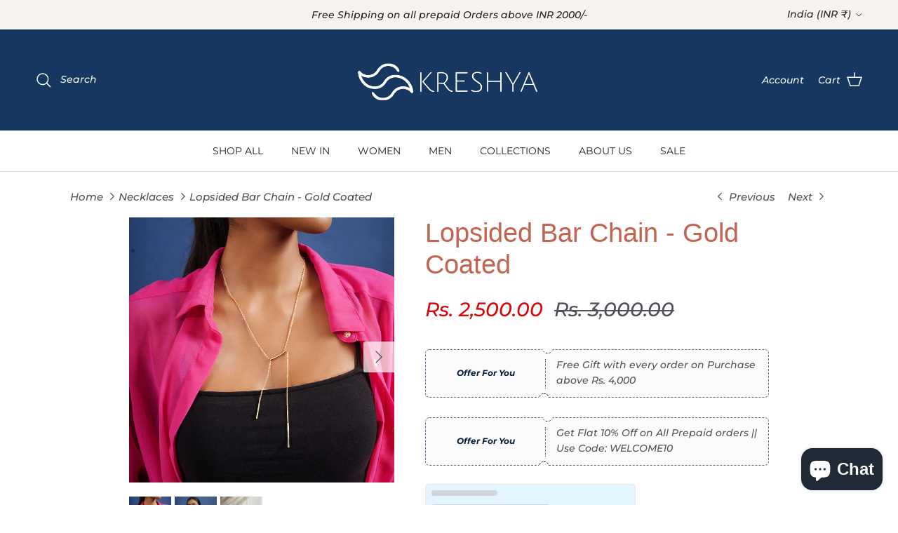

--- FILE ---
content_type: text/html; charset=utf-8
request_url: https://kreshya.com/variants/42483517063416/?section_id=pickup-availability
body_size: 504
content:
<div id="shopify-section-pickup-availability" class="shopify-section"><div class="pickup-status flex input-row"><div class="pickup-icon text-success-text">
        <svg class="icon" width="20" height="20" viewBox="0 0 20 20" fill="currentColor" aria-hidden="true" focusable="false" role="presentation"><path d="m16.558 4.8.884.884-9.959 9.958-4.925-4.925.884-.884 4.041 4.041z"/></svg>
      </div>
      <div>
        <p class="mb-0">Pickup available at <strong>99/68, G.N.Chetty road, Valmiki street, T.Nagar</strong></p>
        <p class="mb-0 text-sm">Usually ready in 24 hours</p>
        <button class="link mt-2 text-sm js-show-pickup-info" aria-haspopup="dialog">View store information
</button>
      </div></div>

  <side-drawer class="drawer fixed top-0 right-0 flex flex-col w-full has-motion js-pickup-drawer" role="dialog" tabindex="-1" aria-labelledby="pickup-availability-heading" aria-modal="true" aria-hidden="true">
    <header class="drawer__header drawer__header--with-line flex justify-between items-start">
      <div>
        <h2 class="mb-0 h4" id="pickup-availability-heading">Lopsided Bar Chain - Gold Coated</h2></div>
      <button type="button" class="drawer__close-btn js-close-drawer">
        <span class="visually-hidden">Close</span>
        <svg width="24" height="24" viewBox="0 0 24 24" fill="none" stroke="currentColor" stroke-width="1.5" stroke-linecap="round" stroke-linejoin="round" class="icon feather feather-x" aria-hidden="true" focusable="false" role="presentation"><path d="M18 6 6 18M6 6l12 12"/></svg>
      </button>
    </header>
    <div class="drawer__content flex-auto">
      <ul role="list"><li>
            
            <div class="font-semibold" role="heading" aria-level="3">99/68, G.N.Chetty road, Valmiki street, T.Nagar</div>
            <div class="flex"><div class="pickup-icon text-success-text">
                  <svg class="icon" width="20" height="20" viewBox="0 0 20 20" fill="currentColor" aria-hidden="true" focusable="false" role="presentation"><path d="m16.558 4.8.884.884-9.959 9.958-4.925-4.925.884-.884 4.041 4.041z"/></svg>
                </div>
                <p>
                  Pickup available,
                  usually ready in 24 hours
                </p></div><address>
              <p>99/68, G.N.Chetty road, Valmiki street, T.Nagar<br>600017 Chennai TN<br>India</p>
+919500000186
</address>
          </li></ul>
    </div>
  </side-drawer></div>

--- FILE ---
content_type: image/svg+xml
request_url: https://cashfreelogo.cashfree.com/website/NavFooter/Cashfree-Dark.svg
body_size: 9643
content:
<?xml version="1.0" encoding="utf-8"?>
<!-- Generator: Adobe Illustrator 25.4.1, SVG Export Plug-In . SVG Version: 6.00 Build 0)  -->
<svg version="1.1" id="Layer_1" xmlns="http://www.w3.org/2000/svg" xmlns:xlink="http://www.w3.org/1999/xlink" x="0px" y="0px"
	 viewBox="0 0 273 85.4" style="enable-background:new 0 0 273 85.4;" xml:space="preserve">
<style type="text/css">
	.st0{fill:#1F074F;}
	.st1{fill:#04AB61;}
	.st2{fill-rule:evenodd;clip-rule:evenodd;fill:#FBB016;}
	.st3{fill:#FBB016;}
</style>
<g>
	<g>
		<path class="st0" d="M78.2,43.7c-1.9-1.6-4.5-2.4-7.9-2.4h-5.5h-2.6H59v29.5h5.8v-8.5h4.1c2,0,3.8-0.3,5.3-0.9
			c1.5-0.6,2.7-1.5,3.7-2.6c1-1.1,1.7-2.3,2.2-3.7c0.5-1.4,0.7-2.9,0.7-4.4C80.9,47.6,80,45.3,78.2,43.7z M74.4,54.1
			c-0.4,1-1.1,1.8-2,2.5c-0.9,0.6-2.1,0.9-3.6,0.9h-4V46.3h5.4c1.4,0,2.6,0.3,3.5,1c0.9,0.7,1.4,1.8,1.4,3.4
			C75.1,52,74.9,53.1,74.4,54.1z"/>
		<path class="st0" d="M104.1,64.8c0-0.9,0-1.6,0-2.2v-5.2c0-2-0.3-3.6-0.8-4.8c-0.5-1.3-1.3-2.2-2.2-2.9c-1-0.7-2.1-1.2-3.4-1.4
			c-1.3-0.3-2.7-0.4-4.2-0.4c-1.2,0-2.5,0.1-3.7,0.3c-1.2,0.2-2.3,0.4-3.3,0.8v4.6h0.4c0.7-0.3,1.5-0.6,2.6-0.8
			c1.1-0.2,2.2-0.4,3.3-0.4c1.3,0,2.3,0.1,3.2,0.4c0.8,0.2,1.5,0.7,1.9,1.4c0.4,0.7,0.7,1.8,0.7,3.2v0.4c-0.4-0.1-0.8-0.2-1.2-0.3
			c-0.9-0.2-1.9-0.3-3.1-0.3c-1.9,0-3.6,0.3-5.1,0.8c-1.4,0.5-2.6,1.3-3.4,2.3c-0.8,1-1.2,2.4-1.2,4c0,2.5,0.9,4.3,2.6,5.5
			c1.7,1.1,4.3,1.7,7.7,1.7c1,0,2.1-0.1,3.2-0.2c1.1-0.1,2.2-0.3,3.3-0.6c1.1-0.3,2.1-0.6,3-0.9l0.1-0.3c-0.1-0.5-0.2-1.1-0.2-2
			C104.1,66.5,104.1,65.7,104.1,64.8z M97.5,67.1c-0.9,0.2-1.8,0.2-2.7,0.2c-1.6,0-2.8-0.2-3.6-0.7c-0.8-0.5-1.3-1.3-1.3-2.4
			c0-1.2,0.4-2,1.3-2.5c0.9-0.5,2.2-0.7,4-0.7c0.8,0,1.6,0.1,2.5,0.2c0.3,0.1,0.6,0.1,0.9,0.2v1.6c0,0.7,0,1.2,0,1.7
			c0,0.4,0.1,0.8,0.1,1.2c0,0.3,0.1,0.6,0.2,0.9C98.3,66.9,97.9,67,97.5,67.1z"/>
		<polygon class="st0" points="119,64.1 113.8,48.4 107.7,48.4 107.7,48.9 116.2,71.3 112.6,79.9 112.6,80.3 118.3,80.3 130.5,48.9 
			130.5,48.4 124.7,48.4 		"/>
		<path class="st0" d="M165.6,49.8c-1-0.7-2-1.2-3.2-1.5c-1.2-0.3-2.5-0.4-3.8-0.4c-1.4,0-2.7,0.2-4.1,0.5c-1.2,0.3-2.3,0.6-3.3,1.1
			c-0.8-0.5-1.7-0.9-2.7-1.1c-1.2-0.3-2.4-0.5-3.7-0.5c-1.1,0-2.3,0.1-3.5,0.3c-1.2,0.2-2.4,0.4-3.5,0.7c-1.1,0.3-2.1,0.6-2.9,0.9
			l-0.1,0.3c0.1,0.5,0.2,1.2,0.2,2c0.1,0.8,0.1,1.7,0.1,2.5c0,0.8,0,1.5,0,2.1v14h5.7V55.9c0-0.8,0-1.6-0.1-2.3
			c0-0.2-0.1-0.4-0.1-0.5c0.3-0.1,0.7-0.2,1.1-0.3c0.8-0.2,1.7-0.3,2.5-0.3c1,0,1.8,0.2,2.6,0.5c0.8,0.3,1.4,0.9,1.8,1.7
			c0.4,0.8,0.7,1.9,0.7,3.4v12.7h5.7V57.9c0-1.9-0.3-3.5-0.8-4.7c0.5-0.2,1-0.3,1.5-0.4c0.7-0.2,1.4-0.2,2.1-0.2
			c1.1,0,2,0.2,2.8,0.5c0.8,0.3,1.4,0.9,1.8,1.7c0.4,0.8,0.6,1.9,0.6,3.4v12.7h5.7V57.9c0-2.1-0.3-3.8-0.8-5
			C167.3,51.6,166.6,50.6,165.6,49.8z"/>
		<path class="st0" d="M191.7,49.5c-1.6-1-3.6-1.6-6.1-1.6c-2.2,0-4.2,0.5-5.8,1.4c-1.6,0.9-2.9,2.3-3.8,4c-0.9,1.7-1.4,3.8-1.4,6.2
			c0,2,0.3,3.8,0.9,5.2c0.6,1.5,1.5,2.7,2.6,3.6c1.1,0.9,2.5,1.6,4.1,2.1c1.6,0.5,3.4,0.7,5.5,0.7c1.5,0,2.8-0.1,3.9-0.3
			c1.1-0.2,2.1-0.5,2.8-0.8v-4.6H194c-0.6,0.3-1.4,0.6-2.4,0.9c-1,0.2-2.2,0.4-3.5,0.4c-1.5,0-2.8-0.2-4-0.6c-1.1-0.4-2-1.1-2.7-2
			c-0.5-0.7-0.8-1.6-0.9-2.7h15.4l0-1.4c0.1-2.4-0.2-4.4-0.9-6.2C194.4,51.9,193.3,50.5,191.7,49.5z M190.3,57.6h-9.8
			c0.1-1,0.3-1.9,0.6-2.6c0.5-1,1.1-1.7,1.8-2.1c0.8-0.4,1.7-0.7,2.7-0.7c1.6,0,2.8,0.4,3.5,1.3c0.8,0.9,1.2,2.1,1.2,3.8V57.6z"/>
		<path class="st0" d="M219.2,49.9c-1-0.7-2.2-1.2-3.4-1.5c-1.3-0.3-2.6-0.5-4-0.5c-1.1,0-2.3,0.1-3.5,0.3c-1.2,0.2-2.4,0.4-3.5,0.7
			c-1.1,0.3-2.1,0.6-2.9,0.9l-0.1,0.3c0.1,0.5,0.2,1.2,0.2,2c0.1,0.8,0.1,1.7,0.1,2.5c0,0.8,0,1.5,0,2.1v14h5.7V55.9
			c0-0.8,0-1.6-0.1-2.3c0-0.2-0.1-0.4-0.1-0.5c0.3-0.1,0.7-0.2,1.1-0.3c0.8-0.2,1.7-0.3,2.5-0.3c1.1,0,2.1,0.2,2.9,0.5
			c0.8,0.3,1.4,0.9,1.9,1.7c0.4,0.8,0.7,1.9,0.7,3.4v12.7h5.7V57.9c0-2-0.3-3.7-0.9-5C221,51.6,220.3,50.6,219.2,49.9z"/>
		<path class="st0" d="M241.5,66.3c-0.5,0.1-1,0.2-1.5,0.2c-1.4,0-2.4-0.3-3-0.9s-1-1.6-1-3V53h6.1v-4.6H236v-5.8h-5.7v5.8h-3.6V53
			h3.6v10c0,1.9,0.3,3.4,1,4.6c0.7,1.2,1.7,2,3.1,2.6c1.4,0.6,3,0.9,5,0.9c0.8,0,1.6-0.1,2.2-0.2c0.7-0.1,1.2-0.3,1.7-0.5v-4.6h-0.4
			C242.5,66.1,242,66.2,241.5,66.3z"/>
		<path class="st0" d="M261.7,58.7c-1-0.5-2.2-0.8-3.5-1l-1.9-0.3c-1.2-0.2-2.2-0.5-2.8-0.8c-0.6-0.3-0.9-0.8-0.9-1.5
			c0-0.9,0.4-1.6,1.3-1.9c0.9-0.4,2.1-0.6,3.6-0.6c1,0,2,0.1,3,0.2c1,0.2,2,0.5,3,0.9h0.3v-4.7c-0.9-0.3-1.9-0.5-2.9-0.6
			c-1-0.2-2.1-0.2-3.2-0.2c-2.5,0-4.6,0.3-6.1,1c-1.5,0.6-2.7,1.5-3.4,2.6c-0.7,1.1-1.1,2.3-1.1,3.6c0,1.9,0.6,3.3,1.8,4.2
			c1.2,0.9,2.9,1.6,5,2l1.9,0.3c1.3,0.2,2.3,0.5,2.9,0.8c0.6,0.3,0.9,0.8,0.9,1.6c0,0.6-0.2,1.1-0.5,1.4c-0.3,0.4-0.7,0.6-1.2,0.7
			c-0.5,0.1-1,0.2-1.5,0.3c-0.5,0-1.1,0-1.5,0c-1.3,0-2.7-0.1-4-0.5c-1.3-0.3-2.5-0.7-3.4-1.1h-0.3V70c1,0.3,2.2,0.6,3.5,0.8
			c1.3,0.2,2.6,0.3,3.9,0.3c3.6,0,6.2-0.6,8-1.8c1.8-1.2,2.7-3,2.7-5.4c0-1.3-0.3-2.4-0.9-3.3C263.6,59.9,262.8,59.2,261.7,58.7z"/>
		<path class="st0" d="M88.5,35.1c2.3,1.2,5.2,1.8,8.7,1.8c1.4,0,2.6-0.1,3.7-0.3c1.1-0.2,2-0.5,2.8-0.9v-5.2h-0.4
			c-0.7,0.4-1.6,0.7-2.6,1c-1,0.2-2.1,0.3-3.2,0.3c-2.2,0-4-0.4-5.5-1.2c-1.5-0.8-2.6-1.9-3.4-3.4c-0.8-1.5-1.1-3.4-1.1-5.6
			s0.4-4,1.1-5.5c0.8-1.5,1.9-2.7,3.4-3.5c1.5-0.8,3.3-1.2,5.5-1.2c1.1,0,2.2,0.1,3.2,0.4c1,0.2,1.9,0.5,2.6,0.9h0.4V7.7
			c-0.7-0.4-1.7-0.6-2.8-0.9c-1.1-0.2-2.3-0.3-3.7-0.3c-3.4,0-6.3,0.6-8.7,1.9c-2.3,1.3-4.1,3-5.3,5.3c-1.2,2.3-1.8,4.9-1.8,8
			c0,3.1,0.6,5.9,1.8,8.2C84.5,32.2,86.2,33.9,88.5,35.1z"/>
		<path class="st0" d="M111.4,35.3c1.7,1.1,4.3,1.7,7.7,1.7c1,0,2.1-0.1,3.2-0.2c1.1-0.1,2.2-0.3,3.3-0.6c1.1-0.3,2.1-0.6,3-0.9
			l0.1-0.3c-0.1-0.5-0.2-1.1-0.2-2c-0.1-0.8-0.1-1.7-0.1-2.5c0-0.9,0-1.6,0-2.2v-5.2c0-2-0.3-3.6-0.8-4.8c-0.5-1.3-1.3-2.2-2.2-2.9
			c-1-0.7-2.1-1.2-3.4-1.4c-1.3-0.3-2.7-0.4-4.2-0.4c-1.2,0-2.5,0.1-3.7,0.3c-1.2,0.2-2.3,0.4-3.3,0.8v4.6h0.4
			c0.7-0.3,1.5-0.6,2.6-0.8c1.1-0.2,2.2-0.4,3.3-0.4c1.3,0,2.3,0.1,3.2,0.4c0.8,0.2,1.5,0.7,1.9,1.4c0.4,0.7,0.7,1.8,0.7,3.2v0.4
			c-0.4-0.1-0.8-0.2-1.2-0.3c-0.9-0.2-1.9-0.3-3.1-0.3c-1.9,0-3.6,0.3-5.1,0.8c-1.4,0.5-2.6,1.3-3.4,2.3c-0.8,1-1.2,2.4-1.2,4
			C108.8,32.4,109.7,34.2,111.4,35.3z M115.4,27.3c0.9-0.5,2.2-0.7,4-0.7c0.8,0,1.6,0.1,2.5,0.2c0.3,0.1,0.6,0.1,0.9,0.2v1.6
			c0,0.7,0,1.2,0,1.7c0,0.4,0.1,0.8,0.1,1.2c0,0.3,0.1,0.6,0.2,0.9c-0.4,0.1-0.8,0.3-1.2,0.4c-0.9,0.2-1.8,0.2-2.7,0.2
			c-1.6,0-2.8-0.2-3.6-0.7c-0.8-0.5-1.3-1.3-1.3-2.4C114.2,28.6,114.6,27.8,115.4,27.3z"/>
		<path class="st0" d="M145.2,32c-0.5,0.1-1,0.2-1.5,0.3c-0.5,0-1.1,0-1.5,0c-1.3,0-2.7-0.2-4-0.5c-1.3-0.3-2.5-0.7-3.4-1.1h-0.3
			v4.8c1,0.3,2.2,0.6,3.5,0.8s2.6,0.3,3.9,0.3c3.6,0,6.2-0.6,8-1.8c1.8-1.2,2.7-3,2.7-5.4c0-1.3-0.3-2.4-0.9-3.3
			c-0.6-0.9-1.5-1.6-2.5-2.1c-1-0.5-2.2-0.8-3.5-1l-1.9-0.3c-1.2-0.2-2.2-0.5-2.8-0.8c-0.6-0.3-0.9-0.8-0.9-1.5
			c0-0.9,0.4-1.6,1.3-1.9c0.9-0.4,2.1-0.6,3.6-0.6c1,0,2,0.1,3,0.2c1,0.2,2,0.5,3,0.9h0.3v-4.7c-0.9-0.3-1.9-0.5-2.9-0.6
			c-1-0.2-2.1-0.2-3.2-0.2c-2.5,0-4.6,0.3-6.1,1c-1.5,0.6-2.7,1.5-3.4,2.6c-0.7,1.1-1.1,2.3-1.1,3.6c0,1.9,0.6,3.3,1.8,4.2
			c1.2,0.9,2.9,1.6,5,2l1.9,0.3c1.3,0.2,2.3,0.5,2.9,0.8c0.6,0.3,0.9,0.8,0.9,1.6c0,0.6-0.2,1.1-0.5,1.4
			C146.1,31.6,145.7,31.9,145.2,32z"/>
		<path class="st0" d="M178.5,36.5V23.6c0-1.9-0.2-3.5-0.7-4.7c-0.5-1.3-1.2-2.3-2-3.1c-0.8-0.8-1.9-1.4-3-1.7
			c-1.1-0.4-2.4-0.5-3.7-0.5c-1.3,0-2.5,0.1-3.5,0.4c-0.5,0.1-1,0.3-1.5,0.5V5.3h-6l-0.1,0.3c0.1,0.5,0.2,1.1,0.2,2
			c0.1,0.8,0.1,1.7,0.1,2.5c0,0.8,0,1.5,0,2.1v24.2h5.7V18.9c0,0,0.1,0,0.1,0c0.5-0.1,1.1-0.3,1.7-0.4c0.6-0.1,1.2-0.2,1.8-0.2
			c1,0,1.9,0.2,2.7,0.5c0.8,0.3,1.4,0.9,1.8,1.7c0.4,0.8,0.7,1.9,0.7,3.4v12.6H178.5z"/>
		<path class="st0" d="M196,5.1c-2,0-3.7,0.3-5.1,1c-1.4,0.7-2.5,1.7-3.2,3c-0.7,1.3-1.1,3-1.1,5H183v4.6h3.6v17.8h5.7V18.7h5.7
			v-4.6h-5.7c0-1.6,0.3-2.7,0.9-3.4c0.6-0.8,1.7-1.1,3.1-1.1c0.6,0,1.1,0.1,1.5,0.2c0.4,0.1,0.8,0.2,1.1,0.3h0.4V5.6
			c-0.4-0.2-0.9-0.3-1.5-0.4C197.4,5.1,196.7,5.1,196,5.1z"/>
		<path class="st0" d="M202.3,20.1c0,0.8,0,1.5,0,2.1v14.3h5.7V21.6c0-1.2-0.1-2.1-0.2-2.8c0.3-0.1,0.6-0.1,1-0.2
			c0.8-0.1,1.7-0.2,2.6-0.2c0.5,0,1,0,1.5,0.1c0.5,0,1,0.1,1.4,0.2h0.4V14c-0.6-0.1-1.1-0.1-1.7-0.2c-0.6,0-1.1,0-1.6,0
			c-1.1,0-2.3,0.1-3.4,0.2c-1.1,0.1-2.2,0.3-3.2,0.5c-1,0.2-1.9,0.5-2.7,0.7l-0.1,0.3c0.1,0.5,0.2,1.2,0.2,2
			C202.2,18.4,202.3,19.2,202.3,20.1z"/>
		<path class="st0" d="M235,36.6c1.1-0.2,2.1-0.5,2.8-0.8v-4.6h-0.4c-0.6,0.3-1.4,0.6-2.4,0.9c-1,0.2-2.2,0.4-3.5,0.4
			c-1.5,0-2.8-0.2-4-0.6c-1.1-0.4-2-1.1-2.7-2c-0.5-0.7-0.8-1.6-0.9-2.7h15.4l0-1.4c0.1-2.4-0.2-4.4-0.9-6.2
			c-0.7-1.8-1.8-3.3-3.4-4.3c-1.6-1-3.6-1.6-6.1-1.6c-2.2,0-4.2,0.5-5.8,1.4c-1.6,0.9-2.9,2.3-3.8,4c-0.9,1.7-1.4,3.8-1.4,6.2
			c0,2,0.3,3.8,0.9,5.2c0.6,1.5,1.5,2.7,2.6,3.6c1.1,0.9,2.5,1.6,4.1,2.1c1.6,0.5,3.4,0.7,5.5,0.7C232.6,36.9,233.9,36.8,235,36.6z
			 M226.4,18.5c0.8-0.4,1.7-0.7,2.7-0.7c1.6,0,2.8,0.4,3.5,1.3c0.8,0.9,1.2,2.1,1.2,3.8v0.2H224c0.1-1,0.3-1.9,0.6-2.6
			C225,19.6,225.6,18.9,226.4,18.5z"/>
		<path class="st0" d="M264.6,19.4c-0.7-1.8-1.8-3.3-3.4-4.3c-1.6-1-3.6-1.6-6.1-1.6c-2.2,0-4.2,0.5-5.8,1.4c-1.6,0.9-2.9,2.3-3.8,4
			c-0.9,1.7-1.4,3.8-1.4,6.2c0,2,0.3,3.8,0.9,5.2c0.6,1.5,1.5,2.7,2.6,3.6c1.1,0.9,2.5,1.6,4.1,2.1c1.6,0.5,3.4,0.7,5.5,0.7
			c1.5,0,2.8-0.1,3.9-0.3c1.1-0.2,2.1-0.5,2.8-0.8v-4.6h-0.4c-0.6,0.3-1.4,0.6-2.4,0.9c-1,0.2-2.2,0.4-3.5,0.4c-1.5,0-2.8-0.2-4-0.6
			c-1.1-0.4-2-1.1-2.7-2c-0.5-0.7-0.8-1.6-0.9-2.7h15.4l0-1.4C265.6,23.3,265.3,21.2,264.6,19.4z M259.9,23.2h-9.8
			c0.1-1,0.3-1.9,0.6-2.6c0.5-1,1.1-1.7,1.8-2.1c0.8-0.4,1.7-0.7,2.7-0.7c1.6,0,2.8,0.4,3.5,1.3c0.8,0.9,1.2,2.1,1.2,3.8V23.2z"/>
	</g>
	<path class="st1" d="M32.8,5.5C26.9,5.5,22,10.3,22,16.2l0,0h39.9c5.9,0,10.8-4.8,10.8-10.8l0,0H32.8z"/>
	<path class="st1" d="M22,16.2c0-5.9,4.8-10.8,10.8-10.8l0,0v39.9c0,5.9-4.8,10.8-10.8,10.8l0,0V16.2z"/>
	<path class="st2" d="M36.2,19.8v10.8h12.5c5.9,0,10.8-4.8,10.8-10.8l0,0H36.2z"/>
	<path class="st3" d="M7.5,30.6c0-5.9,4.8-10.8,10.8-10.8l0,0v39.9c0,5.9-4.8,10.8-10.8,10.8l0,0V30.6z"/>
</g>
</svg>
